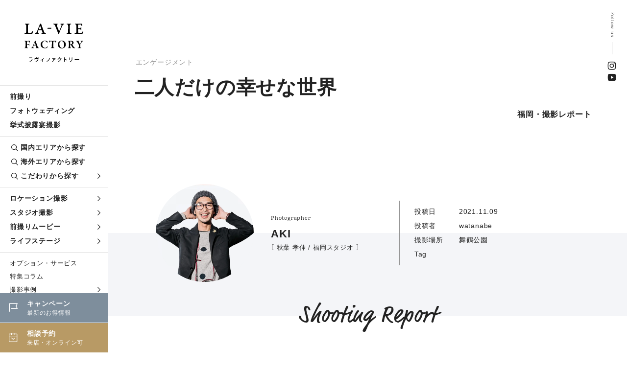

--- FILE ---
content_type: text/html; charset=UTF-8
request_url: https://www.la-viephoto.com/lavieblog/fukuoka/2351
body_size: 9607
content:
<!DOCTYPE html>
<html lang="ja">
<head>
<!-- Google Tag Manager -->
<script>
    (function(w,d,s,l,i){w[l]=w[l]||[];w[l].push({'gtm.start':
    new Date().getTime(),event:'gtm.js'});var f=d.getElementsByTagName(s)[0],
    j=d.createElement(s),dl=l!='dataLayer'?'&l='+l:'';j.async=true;j.src=
    'https://www.googletagmanager.com/gtm.js?id='+i+dl;f.parentNode.insertBefore(j,f);
    })(window,document,'script','dataLayer','GTM-MKPPBVP');
</script>
<!-- End Google Tag Manager -->
<meta charset="UTF-8">
<meta http-equiv="X-UA-Compatible" content="IE=edge">
<meta name="viewport" content="width=device-width, initial-scale=1.0">
<meta name="format-detection" content="telephone=no">
<title>二人だけの幸せな世界・2021-11-09｜福岡の撮影レポート｜ラヴィファクトリー</title>
<meta name="description" content="二人だけの幸せな世界・2021-11-09の記事詳細｜年間4万組のお客さまにハートのある結婚写真をお届けしているラヴィファクトリー。それぞれのストーリーをご紹介します。" />

<link rel="canonical" href="https://www.la-viephoto.com/lavieblog/fukuoka/2351" />

<link rel="stylesheet" href="https://www.la-viephoto.com/css/style.min.css">
<link rel="stylesheet" href="https://www.la-viephoto.com/css/icomoon/style.css">
<link rel="stylesheet" href="https://cdn.jsdelivr.net/npm/yakuhanjp@3.4.1/dist/css/yakuhanjp_s-narrow.min.css">
<link rel="stylesheet" href="https://use.typekit.net/qbe5npk.css">
<link rel="stylesheet" href="https://use.typekit.net/xym5ymn.css">
<link rel="stylesheet" href="https://www.la-viephoto.com/js/remodal/remodal.css" />
<link rel="stylesheet" href="https://www.la-viephoto.com/js/remodal/remodal-default-theme.css" />
<link rel="stylesheet" href="https://www.la-viephoto.com/js/swiper/swiper.min.css">
<link rel="stylesheet" href="https://use.typekit.net/eip6psh.css">
<link rel="stylesheet" href="https://www.la-viephoto.com/js/lightgallery/lightgallery.css">
<script src="https://www.la-viephoto.com/js/jquery-3.6.4.min.js"></script>
<script src="https://cdn.jsdelivr.net/npm/viewport-extra@1.0.2/dist/viewport-extra.min.js"></script>
<script>
 new ViewportExtra(375)
</script>
<!--▼Favicon-->
<link rel="shortcut icon" type="image/x-icon" href="https://www.la-viephoto.com/img/common/favicon.ico">
<!--▼og-->
<meta property="og:title" content="二人だけの幸せな世界・2021-11-09｜福岡の撮影レポート｜ラヴィファクトリー" />
<meta property="og:description" content="二人だけの幸せな世界・2021-11-09の記事詳細｜年間4万組のお客さまにハートのある結婚写真をお届けしているラヴィファクトリー。それぞれのストーリーをご紹介します。" />
<meta property="og:type" content="article" />
<meta property="og:url" content="https://www.la-viephoto.com/lavieblog/fukuoka/2351" />
<meta property="og:image" content="https://www.la-viephoto.com/storage/2023/05/26/S_20230526001209_1636445225_thumb.webp" />
<meta property="og:site_name" content="ラヴィファクトリー" />
<meta property="og:locale" content="ja_JP" />
<meta name="thumbnail" content="https://www.la-viephoto.com/storage/2023/05/26/S_20230526001209_1636445225_thumb.webp" />
<!--▼ Free Head Source-->

<script type="application/ld+json">
  {
    "@context": "https://schema.org",
    "@type": "Article",
    "headline": "二人だけの幸せな世界",
    "image": [ "https://www.la-viephoto.com/storage/2023/05/26/S_20230526001209_1636445225_thumb.webp" ],
    "datePublished": "2021-11-09 08:07:05",
    "dateModified": "2023-05-26 00:12:09",
    "author": [{
        "@type": "Person",
        "name": "AKI",
        "url": "https://www.la-viephoto.com/photo_g/aki"
      }
    ]
  }
</script>

</head>
<body>

<!-- Google Tag Manager (noscript) -->
<noscript>
    <iframe src="https://www.googletagmanager.com/ns.html?id=GTM-MKPPBVP" height="0" width="0" style="display:none;visibility:hidden"></iframe>
</noscript>
<!-- End Google Tag Manager (noscript) -->

<!--begin::Header-->
<!--header-->
<header class="l-header">
    <p class="l-header__logo">
      <a href="https://www.la-viephoto.com">
    <picture>
      <source srcset="https://www.la-viephoto.com/img/common/logo_sp.svg" media="(max-width: 960px)">
      <img src="https://www.la-viephoto.com/img/common/logo.svg" alt="フォトウェディング、前撮り、結婚写真のラヴィファクトリー">
    </picture>
    </a>
    </p>
  
  <div class="l-header__main">
    <div class="global-nav">
      <ul class="global-nav__list">
        <li class="global-nav__list__item"><a href="https://www.la-viephoto.com/maedori">前撮り</a></li>
        <li class="global-nav__list__item"><a href="https://www.la-viephoto.com/photowedding">フォトウェディング</a></li>
        <li class="global-nav__list__item"><a href="https://www.la-viephoto.com/snap">挙式披露宴撮影</a></li>
      </ul>
      <ul class="global-nav__list">
        <li class="global-nav__list__item global-nav__list__item--search"><a href="https://www.la-viephoto.com/shop"><span class="icon icon-search"></span>国内エリアから探す</a></li>
        <li class="global-nav__list__item global-nav__list__item--search"><a href="https://www.la-viephoto.com/world"><span class="icon icon-search"></span>海外エリアから探す</a></li>
        <li class="global-nav__list__item global-nav__mega-menu global-nav__list__item--search">
          <div class="global-nav__mega-menu__trigger">
            <a href="javascript:void(0)"><span class="icon icon-search"></span>こだわりから探す<span class="icon icon-arrow_blk"></span></a>
          </div>
          <div class="global-nav__mega-menu__inner">
            <ul class="global-nav__mega-menu__list">
              <li class="global-nav__mega-menu__list__item"><a href="https://www.la-viephoto.com/theme/location">ロケ地から探す</a></li>
              <li class="global-nav__mega-menu__list__item"><a href="https://www.la-viephoto.com/clothing/dress">衣装から探す</a></li>
              <li class="global-nav__mega-menu__list__item"><a href="https://www.la-viephoto.com/hairmake">ヘアメイクから探す</a></li>
              <li class="global-nav__mega-menu__list__item"><a href="https://www.la-viephoto.com/photo_g">フォトグラファーから探す</a></li>
              <li class="global-nav__mega-menu__list__item"><a href="https://www.la-viephoto.com/photo_g/vg-all">ビデオグラファーから探す</a></li>
              <li class="global-nav__mega-menu__list__item"><a href="https://www.la-viephoto.com/theme">こだわりシーンから探す</a></li>              
            </ul>
          </div>
        </li>
      </ul>
      <ul class="global-nav__list">
        <li class="global-nav__mega-menu">
          <div class="global-nav__mega-menu__trigger">
            <a href="https://www.la-viephoto.com/location-shoot">ロケーション撮影<span class="icon icon-arrow_blk"></span></a>
          </div>
          <div class="global-nav__mega-menu__inner">
            <ul class="global-nav__mega-menu__list">
              <li class="global-nav__mega-menu__list__item"><a href="https://www.la-viephoto.com/location-shoot/dress">洋装ロケーション</a></li>
              <li class="global-nav__mega-menu__list__item"><a href="https://www.la-viephoto.com/location-shoot/kimono">和装ロケーション</a></li>
              <li class="global-nav__mega-menu__list__item"><a href="https://www.la-viephoto.com/location-shoot/dress-kimono">洋装・和装ロケーション</a></li>
              <li class="global-nav__mega-menu__list__item"><a href="https://www.la-viephoto.com/location-shoot/chapel">チャペルフォト</a></li>
            </ul>
          </div>
        </li>
        <li class="global-nav__mega-menu">
          <div class="global-nav__mega-menu__trigger">
            <a href="https://www.la-viephoto.com/studio-shoot">スタジオ撮影<span class="icon icon-arrow_blk"></span></a>
          </div>
          <div class="global-nav__mega-menu__inner">
            <ul class="global-nav__mega-menu__list">
              <li class="global-nav__mega-menu__list__item"><a href="https://www.la-viephoto.com/studio-shoot/dress">洋装スタジオ</a></li>
              <li class="global-nav__mega-menu__list__item"><a href="https://www.la-viephoto.com/studio-shoot/kimono">和装スタジオ</a></li>
              <li class="global-nav__mega-menu__list__item"><a href="https://www.la-viephoto.com/studio-shoot/dress-kimono">洋装・和装スタジオ</a></li>
            </ul>
          </div>
        </li>
        <li class="global-nav__mega-menu">
          <div class="global-nav__mega-menu__trigger">
            <a href="https://www.la-viephoto.com/movie">前撮りムービー<span class="icon icon-arrow_blk"></span></a>
          </div>
        </li>
        <li class="global-nav__mega-menu">
          <div class="global-nav__mega-menu__trigger">
            <a href="https://www.la-viephoto.com/moments">ライフステージ<span class="icon icon-arrow_blk"></span></a>
          </div>
          <div class="global-nav__mega-menu__inner">
            <ul class="global-nav__mega-menu__list">
              <li class="global-nav__mega-menu__list__item"><a href="https://www.la-viephoto.com/moments/engagement">エンゲージフォト</a></li>
              <li class="global-nav__mega-menu__list__item"><a href="https://www.la-viephoto.com/moments/legalphoto">入籍記念写真</a></li>
              <li class="global-nav__mega-menu__list__item"><a href="https://www.la-viephoto.com/moments/vowrenewal">結婚記念写真</a></li>
              <li class="global-nav__mega-menu__list__item"><a href="https://www.la-viephoto.com/moments/familyphoto">ファミリーフォト</a></li>
              <li class="global-nav__mega-menu__list__item"><a href="https://www.la-viephoto.com/moments/maternity">マタニティフォト</a></li>
            </ul>
          </div>
        </li>
      </ul>
      <ul class="global-nav__list">
        <li class="global-nav__list__item global-nav__list__item--sub"><a href="https://www.la-viephoto.com/options">オプション・サービス</a></li>
        <li class="global-nav__list__item global-nav__list__item--sub"><a href="https://www.la-viephoto.com/journal">特集コラム</a></li>
        <li class="global-nav__list__item global-nav__mega-menu global-nav__list__item global-nav__list__item--sub">
          <div class="global-nav__mega-menu__trigger">
            <a href="javascript:void(0)">撮影事例<span class="icon icon-arrow_blk"></span></a>
          </div>
          <div class="global-nav__mega-menu__inner">
            <ul class="global-nav__mega-menu__list">
              <li class="global-nav__mega-menu__list__item"><a href="https://www.la-viephoto.com/lavieblog">撮影レポート</a></li>
              <li class="global-nav__mega-menu__list__item"><a href="https://www.la-viephoto.com/reviews">お客さまの声</a></li>
            </ul>
          </div>
        </li>
        <li class="global-nav__list__item global-nav__mega-menu global-nav__list__item global-nav__list__item--sub">
          <div class="global-nav__mega-menu__trigger">
            <a href="javascript:void(0)">ご利用ガイド<span class="icon icon-arrow_blk"></span></a>
          </div>
          <div class="global-nav__mega-menu__inner">
            <ul class="global-nav__mega-menu__list">
              <li class="global-nav__mega-menu__list__item"><a href="https://www.la-viephoto.com/faq">よくあるご質問</a></li>
              <li class="global-nav__mega-menu__list__item"><a href="https://www.la-viephoto.com/about">私たちについて</a></li>
            </ul>
          </div>
        </li>
        <li class="global-nav__list__item global-nav__list__item--sub"><a href="https://www.la-viephoto.com/shop-list">店舗一覧</a></li>
        <ul class="global-nav__cta">
          <li class="global-nav__cta__item cta__event">
            <a href="https://www.la-viephoto.com/topics">
              <span class="icon icon-event"></span>
              <p class="txt"><span class="tit">キャンペーン</span><span class="sub">最新のお得情報</span></p>
            </a>
          </li>
          <li class="global-nav__cta__item cta__reserve">
            <a href="https://www.la-viephoto.com/reserve">
              <span class="icon icon-calender"></span>
              <p class="txt"><span class="tit">相談予約</span><span class="sub">来店・オンライン可</span></p>
            </a>
          </li>
        </ul>
    </div>
  </div>
</header>
<!--//header--><!--end::Header-->

<!--begin::Main-->
<!--main-->
<main class="p-lavieblog">
  <!--c-page-title-->
    <div class="c-page-title--post fade-in">
      <div class="c-page-title--post__inner">
        <div class="c-page-title--post__title">
          <div class="c-blog__info">
            <p class="c-blog__category c-blog__category--location">エンゲージメント</p>
          </div>
          <h1>二人だけの幸せな世界</h1>          
        </div>
        <div class="c-page-title--post__hero">
          <picture class="c-page-title--post__hero__image">
            <img src="https://www.la-viephoto.com/storage/2023/05/26/S_20230526001209_1636445225_thumb.webp" alt="">
          </picture>       
        </div>
        <div class="c-page-title--post__label">福岡・撮影レポート</div>
      </div>
      <div class="page-title__sns">
        <p class="tit">Follow us</p>
        <ul class="page-title__sns__list">
          <li class="page-title__sns__list__item"><a href="https://www.instagram.com/laviefactory/" target="_blank"><span class="icon-insta"></span></a></li>
          <li class="page-title__sns__list__item"><a href="https://www.youtube.com/user/LavieFactory" target="_blank"><span class="icon-youtube"></span></a></li>
        </ul>
      </div>
    </div>
  <!--//c-page-title-->
  
  <!--p-post-article-info-->
    <div class="p-post-article-info c-sec c-sec--mTop120">
      <div class="p-post-article-info__inner">
        <div class="p-post-article-info__profile fade-up">
          <picture><img src="https://www.la-viephoto.com/storage/2023/04/20/S_20230420140921_aki.webp" alt=""></picture>
          <div class="profile-txt">
            <div class="shoulder">Photographer</div>
            <div class="name">AKI</div>
            <div class="dpt">［ 秋葉 孝伸 / 福岡スタジオ ］</div>
          </div>
        </div>
        <dl class="p-post-article-info__data fade-up">
          <dt>投稿日</dt>
          <dd>2021.11.09</dd>
          <dt>投稿者</dt>
          <dd>watanabe</dd>
          <dt>撮影場所</dt>
          <dd><span class="val">舞鶴公園</span></dd>
          <dt>Tag</dt>
          <dd>
                                  </dd>
        </dl>
      </div>
    </div>
  <!--//p-post-article-info-->
  
  <!--p-report-article-->
    <article class="p-report-article">
      <div class="p-report-article__body">
        <h2 class="p-report-article__tit fade-up">Shooting Report</h2>
                <section class="p-report-article__block"> 
          <picture class="fade-up"><img loading="lazy" src="https://www.la-viephoto.com/storage/2023/05/26/S_20230526001154_1636445225_1.webp" alt=""></picture>
          <h3 class="tit fade-up"></h3>
          <p class="fade-up">こんにちは。<br /><br />
<br /><br />
ラヴィファクトリー福岡店です！<br /><br />
<br /><br />
<br /><br />
<br /><br />
<br /><br />
<br /><br />
今回は私服でのエンゲージメントフォトをご紹介します☆</p>
        </section>
                <section class="p-report-article__block"> 
          <picture class="fade-up"><img loading="lazy" src="https://www.la-viephoto.com/storage/2023/05/26/S_20230526001156_1636445225_2.webp" alt=""></picture>
          <h3 class="tit fade-up"></h3>
          <p class="fade-up"></p>
        </section>
                <section class="p-report-article__block"> 
          <picture class="fade-up"><img loading="lazy" src="https://www.la-viephoto.com/storage/2023/05/26/S_20230526001158_1636445225_3.webp" alt=""></picture>
          <h3 class="tit fade-up"></h3>
          <p class="fade-up">とっても可愛いくて仲良しなお二人?<br /><br />
<br /><br />
<br /><br />
<br /><br />
何とも素敵なお写真です！</p>
        </section>
                <section class="p-report-article__block"> 
          <picture class="fade-up"><img loading="lazy" src="https://www.la-viephoto.com/storage/2023/05/26/S_20230526001200_1636445225_4.webp" alt=""></picture>
          <h3 class="tit fade-up"></h3>
          <p class="fade-up"></p>
        </section>
                <section class="p-report-article__block"> 
          <picture class="fade-up"><img loading="lazy" src="https://www.la-viephoto.com/storage/2023/05/26/S_20230526001204_1636445225_5.webp" alt=""></picture>
          <h3 class="tit fade-up"></h3>
          <p class="fade-up">可愛い新婦様の小人ショット！！<br /><br />
<br /><br />
<br /><br />
こんな可愛いショットもお二人の想い出に是非どうですか？</p>
        </section>
                <section class="p-report-article__block"> 
          <picture class="fade-up"><img loading="lazy" src="https://www.la-viephoto.com/storage/2023/05/26/S_20230526001206_1636445225_6.webp" alt=""></picture>
          <h3 class="tit fade-up"></h3>
          <p class="fade-up"></p>
        </section>
                <section class="p-report-article__block"> 
          <picture class="fade-up"><img loading="lazy" src="https://www.la-viephoto.com/storage/2023/05/26/S_20230526001207_1636445225_7.webp" alt=""></picture>
          <h3 class="tit fade-up"></h3>
          <p class="fade-up">何気ないお二人の姿もこんな素敵な一枚に☆<br /><br />
<br /><br />
<br /><br />
<br /><br />
撮影中の出来事もきっと一生の想い出になると思います！<br /><br />
<br /><br />
<br /><br />
<br /><br />
ラヴィファクトリーでお二人の大切な想い出のお手伝いを是非させて頂きたいです！！<br /><br />
<br /><br />
<br /><br />
<br /><br />
ただいまお得なキャンペーンもご用意しておりますので、<br /><br />
<br /><br />
皆様のご来店、ご相談を心よりお待ち致しております！<br /><br />
<br /><br />
&nbsp;</p>
        </section>
              </div>
  
      <div class="p-article__share fade-up">
        <p class="tit">この記事をシェアする</p>
        <div class="share-button">
          <div class="facebook">
            <a href="//www.facebook.com/share.php?u=https://www.la-viephoto.com/lavieblog/fukuoka/2351" target="_blank">facebook</a>
          </div>
          <div class="twitter">
              <a href="//twitter.com/share?url=https://www.la-viephoto.com/lavieblog/fukuoka/2351&text=二人だけの幸せな世界" target="_blank">twitter</a>
          </div>
          <div class="line">
              <a href="//line.me/R/msg/text/?二人だけの幸せな世界https://www.la-viephoto.com/lavieblog/fukuoka/2351" target="_blank">line</a>
          </div>
        </div>
      </div>
  
            <section class="p-report-article__sup-info fade-up">
        <h3 class="tit">担当フォトグラファー</h3>
        <div class="info-person fade-up">
          <picture class="image"><img src="https://www.la-viephoto.com/storage/2023/04/20/S_20230420140921_aki.webp" alt=""></picture>
          <div class="txt-wrap">
            <div class="shoulder">Photographer</div>
            <h4 class="name">秋葉 孝伸（AKI）</h4>
            <div class="c-button">
              <div class="c-button__txt"><a href="https://www.la-viephoto.com/photo_g/aki">詳しく見る</a><a href="https://www.la-viephoto.com/lavieblog?photographer_staff_id=141">撮影レポートを見る</a></div>
            </div>          
          </div>
        </div>
      </section>
        
        
        
      <div class="c-more-banner mTop80 fade-up">
        <a href="https://www.la-viephoto.com/fukuoka">
          <picture class="c-more-banner__image"><span class="focus"><img loading="lazy" src="https://www.la-viephoto.com/storage/2025/07/31/S_20250731183250_fukuoka_thm.webp" alt=""></span></picture>
          <div class="c-more-banner__txt">
            <p class="ja">福岡の前撮り・フォトウェディングをもっと知る</p>
            <p class="en">Fukuoka Studio</p>
          </div>
        </a>
      </div>
    </article>
  <!--//p-report-article-->
  
  <!-- p-report-pagination-->
    <div class="p-report-pagination fade-up">
      <div class="p-report-pagination__inner">
                                                                                                                                                                                                                                                                                                                                                                                                                                                                                                                                                                                                                                                                                                                                                                                                                                                                                                                                                                                                                                                                                                                                                                                                                                                                                                                                                                                                                                                                                                                                                                                                                                                                                                                                                                                                                                                                                                                                                                                                                                                                                                                                                                                                                                                                                                                                                                                                                                                                                                                                                                                                                                                                                                                                                                                                                                                                                                                                                                                                                                                                                                                                                                                                                                                                                                                                                                                                                                                                                                                                                                                                                                                                                                                                                                                                                                                                                                                                                                                                                                                                                                                                                                                                                                                                                                                                                                                                                                                                                                                                                                                                                                                                                                                                                                                                                                                                                                                                                                                                                                                                                                                                                                                                                                                                                                                                                                                                                                                                                                                                                                                                                                                                                                                                                                                                                                                                                                                                                                                                                                                                                                                                                                                                                                                                                                                                                                                                                                                                                                                                                                                                                                                                                                                                                                                                                                                                                                                                                                                                                                                                                                                                                                                                                                                                                                                                                                                                                                                                                                                                                                                                                                                                                                                                                                                                                                                                                                                                                                                                                                                                                                                                                                                                                                                                                                                                                                                                                                                                                                                                                                                                                                                                                                                                                                                                                                                                                                                                                                                                                                                                                                                                                                                                                                                                                                                                                                                                                                                                                                                                                                                                                                                                                                                                                                                                                                                                                                                                                                                                                                                                                                                                                                                                                                                                                                                                                                                                                                                                                                                                                                                                                                                                                                                                                                                                                                                                                                                                                                                                                                                                                                                                                                                                                                                                                                                                                                                                                                                                                                                                                                                                                                                                                                                                                                                                                                                                                                                                                                                                                                                                                                                                                                                                                                                                                                                                                                                                                                                                                                                                                                                                                                                                                                                                                                                                                                                                                                                                                                                                                                                                                                                                                                                                                                                                                                                                                                                                                                                                                                                                                                                                                                                                                                                                                                                                                                                                                                                                                                                                                                                                                                                                                                                                                                                                                                                                                                                                                                                                                                                                                                                                                                                                                                                                                                                                                                                                                                                                                                                                                                                                                                                                                                                                                                                                                                                                                                                                                                                                                                                                                                                                                                                                                                                                                                                                                                                                                                                                                                                                                                                                                                                                                                                                                                                                                                                                                                                                                                                                                                                                                                                                                                                                                                                                                                                                                                                                                                                                                                                                                                                                                                                                                                                                                                                                                                                                                                                                                                                                                                                                                                                                                                                                                                                                                                                                                                                                                                                                                                                                                                                                                                                                                                                                                                                                                                                                                                                                                                                                                                                                                                                                                                                                                                                                                                                                                                                                                                                                                                                                                                                                                                                                                                                                                                                                                                                                                                                                                                                                                                                                                                                                                                                                                                                                                                                                                                                                                                                                                                                                                                                                                                                                                                                                                                                                                                                                                                                                                                                                                                                                                                                                                                                                                                                                                                                                                        <div class="p-report-pagination__control">
                    <a href="https://www.la-viephoto.com/lavieblog/chiba/2352">
            <div class="txt-wrap">
              <span class="label">前の記事</span>
              <div class="report-tit">千葉店メゾンスタジオOPEN!!</div>
              <div class="c-blog__info">
                <time datetime="2021-11-09" class="c-blog__time">2021.11.09</time>
                <p class="c-blog__category c-blog__category--location">スタジオ撮影</p>
              </div>
            </div>
            <picture class="report-image"><span class="focus"><img loading="lazy" src="https://www.la-viephoto.com/storage/2023/05/26/S_20230526001237_1636455588_thumb.webp" alt=""></span></picture>
          </a>
                  </div>
        <div class="p-report-pagination__control">
                    <a href="https://www.la-viephoto.com/lavieblog/yokohama/2350">
            <div class="txt-wrap">
              <span class="label">次の記事</span>
              <p class="report-tit">緑の横浜</p>
              <div class="c-blog__info">
                <time datetime="2021-11-06" class="c-blog__time">2021.11.06</time>
                <p class="c-blog__category c-blog__category--location">ロケーション撮影</p>
              </div>
            </div>
            <picture class="report-image"><span class="focus"><img loading="lazy" src="https://www.la-viephoto.com/storage/2023/05/26/S_20230526001152_1636200353_thumb.webp" alt=""></span></picture>
          </a>
                  </div>
                                                                                                                                                                                                                                                                                                                                                                                                                                                                                                                                                                                                                                                                                                                                                                                                                                                                                                                                                                                                                                                                                                                                                                                                                                                                                                                                                                                                                                                                                                                                                                                                                                                                                                                                                                                                                                                                                                                                                                                                                                                                                                                                                                                                                                                                                                                                                                                                                                                                                                                                                                                                                                                                                                                                                                                                                                                                                                                                                                                                                                                                                                                                                                                                                                                                                                                                                                                                                                                                                                                                                                                                                                                                                                                                                                                                                                                                                                                                                                                                                                                                                                                                                                                                                                                                                                                                                                                                                                                                                                                                                                                                                                                                                                                                                                                                                                                                                                                                                                                                                                                                                                                                                                                                                                                                                                                                                                                                                                                                                                                                                                                                                                                                                                                                                                                                                                                                                                                                                                                                                                                                                                                                                                                                                                                                                                                                                                                                                                                                                                                                                                                                                                                                                                                                                                                                                                                                                                                                                                                                                                                                                                                                                                                                                                                                                                                                                                                                                                                                                                                                                                                                                                                                                                                                                                                                                                                                                                                                                                                                                                                                                                                                                                                                                                                                                                                                                                                                                                                                                                                                                                                                                                                                                                                                                                                                                                                                                                                                                                                                                                                                                                                                                                                                                                                                                                                                                                                                                                                                                                                                                                                                                                                                                                                                                                                                                                                                                                                                                                                                                                                                                                                                                                                                                                                                                                                                                                                                                                                                                                                                                                                                                                                                                                                                                                                                                                                                                                                                                                                                                                                                                                                                                                                                                                                                                                                                                                                                                                                                                                                                                                                                                                                                                                                                                                                                                                                                                                                                                                                                                                                                                                                                                                                                                                                                                                                                                                                                                                                                                                                                                                                                                                                                                                                                                                                                                                                                                                                                                                                                                                                                                                                                                                                                                                                                                                                                                                                                                                                                                                                                                                                                                                                                                                                                                                                                                                                                                                                                                                                                                                                                                                                                                                                                                                                                                                                                                                                                                                                                                                                                                                                                                                                                                                                                                                                                                                                                                                                                                                                                                                                                                                                                                                                                                                                                                                                                                                                                                                                                                                                                                                                                                                                                                                                                                                                                                                                                                                                                                                                                                                                                                                                                                                                                                                                                                                                                                                                                                                                                                                                                                                                                                                                                                                                                                                                                                                                                                                                                                                                                                                                                                                                                                                                                                                                                                                                                                                                                                                                                                                                                                                                                                                                                                                                                                                                                                                                                                                                                                                                                                                                                                                                                                                                                                                                                                                                                                                                                                                                                                                                                                                                                                                                                                                                                                                                                                                                                                                                                                                                                                                                                                                                                                                                                                                                                                                                                                                                                                                                                                                                                                                                                                                                                                                                                                                                                                                                                                                                                                                                                                                                                                                                                                                                                                                                                                                                                                                                                                                                                                                                                                                                                                                                                                                                                                                                                                                                                                                                                                                                                                                                                                                                                                                                                                                                                                                                                                                                                                                                                                                                                                                                                                                                                                                                                                                                                                                                                                                                                                                                                                                                                                                                                                                                                                                                                                                                                                                                                                                                                                                                                                                                                                                                                                                                                                                                                                                                                                                                                                                                                                                                                                                                                                                                                                                                                                                                                                                                                                                                                                                                                                                                                                                                                                                                                                                                                                                                                                                                                                                                                                                                                                                                                                                                                                                                                                                                                                                                                                                                                                                                                                                                                                                                                                                                                                                                                                                                                                                                                                                                                                                                                                                                                                                                                                                                                                                                                                                                                                                                                                                                                                                                                                                                                                                                                                                                                                                                                                                                                                                                                                                                                                                                                                                                                                                                                                                                                                                                                                                                                                                                                                                                                                                                                                                                                                                                                                                                                                                                                                                                                                                                                                                                                                                                                                                                                                                                                                                                                                                                                                                                                                                                                                                                                                                                                                                                                                                                                                                                                                                                                                                                                                                                                                                                                                                                                                                                                                                                                                                                                                                                                                                                                                                                                                                                                                                                                                                                                                                                                                                                                                                                                                                                                                                                                                                                                                                                                                                                                                                                                                                                                                                                                                                                                                                                                                                                                                                                                                                                                                                                                                                                                                                                                                                                                                                                                                                                                                                                                                                                                                                                                                                                                                                                                                                                                                                                                                                                                                                                                                                                                                                                                                                                                                                                                                                                                                                                                                                                                                                                                                                                                                                                                                                                                                                                                                                                                                                                                                                                                                                                                                                                                                                                                                                                                                                                                                                                                                                                                                                                                                                                                                                                                                                                                                                                                                                                                                                                                                                                                                                                                                                                                                                                                                                                                                                                                                                                                                                                                                                                                                                                                                                                                                                                                                                                                                                                                                                                                                                                                                                                                                                                                                                                                                                                                                                                                                                                                                                                                                                                                                                                                                                                                                                                                                                                                                                                                                                                                                                                                                                                                                                                                                                                                                                                                                                                                                                      </div>
    </div>
  <!-- //p-report-pagination-->
  
  <!--l-other-report-->
    <section class="l-other-report c-sec c-sec--mTop150">
      <div class="inner-l">
        <h2 class="c-sec-heading fade-up">その他の撮影レポート</h2>
        <ul class="genre-tab fade-up" id="genre-tab">
          <li id="area" class="active">エリアが同じ</li>
          <li id="category">カテゴリが同じ</li>
        </ul>
  
        <div class="genre_box active" id="genre_area">
          <ul class="c-report__list">
                                    
                                    
                                    
                                    
                                    
                                    
                                    
                                    
                                    
                                    
                                    
                                    
                                    
                                    
                                    
                                    
                                    
                                    
                                    
                                    
                                    
                                    
                                    
                                    
                                    
                                    
                                    
                                    
                                    
                                    
                                    
                                    
                                    
                                    
                                    
                                    
                                    
                                    
                                    
                        <li class="c-report__list__item c-report__list__item--small fade-up">
              <section>
                <a href="https://www.la-viephoto.com/lavieblog/fukuoka/3904">
                  <picture class="c-report__item__image"><span class="focus"><img loading="lazy" src="https://www.la-viephoto.com/storage/2025/11/30/S_20251130155302_MFF03060198.webp" alt=""></span></picture>
                  <div class="c-report__body">
                    <h3 class="c-report__tit">thing one likes.</h3>
                    <div class="c-report__info">
                      <picture><img loading="lazy" src="https://www.la-viephoto.com/storage/2024/08/29/S_20240829165817_face.webp" alt=""></picture>
                      <dl>
                        <dt>エリア</dt>
                        <dd>福岡</dd>
                        <dt>撮影</dt>
                        <dd>natsuna</dd>
                        <dt>カテゴリ</dt>
                        <dd>ロケーション撮影</dd>
                      </dl>
                    </div>
                  </div>
                </a>
              </section>
            </li>
                                                
                        <li class="c-report__list__item c-report__list__item--small fade-up">
              <section>
                <a href="https://www.la-viephoto.com/lavieblog/fukuoka/3903">
                  <picture class="c-report__item__image"><span class="focus"><img loading="lazy" src="https://www.la-viephoto.com/storage/2025/11/30/S_20251130155228_AFF03120646.webp" alt=""></span></picture>
                  <div class="c-report__body">
                    <h3 class="c-report__tit">wedding party at WTS-No3</h3>
                    <div class="c-report__info">
                      <picture><img loading="lazy" src="https://www.la-viephoto.com/storage/2023/04/20/S_20230420141129_kazuki.webp" alt=""></picture>
                      <dl>
                        <dt>エリア</dt>
                        <dd>福岡</dd>
                        <dt>撮影</dt>
                        <dd>kazuki</dd>
                        <dt>カテゴリ</dt>
                        <dd>挙式・披露宴撮影</dd>
                      </dl>
                    </div>
                  </div>
                </a>
              </section>
            </li>
                                                
                                    
                                    
                                    
                                    
                                    
                                    
                                    
                                    
                                    
                                    
                                    
                                    
                                    
                                    
                                    
                                    
                                    
                                    
                                    
                                    
                                    
                                    
                                    
                                    
                                    
                                    
                                    
                                    
                                    
                                    
                                    
                                    
                                    
                                    
                        <li class="c-report__list__item c-report__list__item--small fade-up">
              <section>
                <a href="https://www.la-viephoto.com/lavieblog/fukuoka/3843">
                  <picture class="c-report__item__image"><span class="focus"><img loading="lazy" src="https://www.la-viephoto.com/storage/2025/10/16/S_20251016162159_AFF03120323.webp" alt=""></span></picture>
                  <div class="c-report__body">
                    <h3 class="c-report__tit">wedding party at WTS-No2</h3>
                    <div class="c-report__info">
                      <picture><img loading="lazy" src="https://www.la-viephoto.com/storage/2023/04/20/S_20230420141129_kazuki.webp" alt=""></picture>
                      <dl>
                        <dt>エリア</dt>
                        <dd>福岡</dd>
                        <dt>撮影</dt>
                        <dd>kazuki</dd>
                        <dt>カテゴリ</dt>
                        <dd>挙式・披露宴撮影</dd>
                      </dl>
                    </div>
                  </div>
                </a>
              </section>
            </li>
                                                
                        <li class="c-report__list__item c-report__list__item--small fade-up">
              <section>
                <a href="https://www.la-viephoto.com/lavieblog/fukuoka/3842">
                  <picture class="c-report__item__image"><span class="focus"><img loading="lazy" src="https://www.la-viephoto.com/storage/2025/10/16/S_20251016160643_2504240117.webp" alt=""></span></picture>
                  <div class="c-report__body">
                    <h3 class="c-report__tit">11/16（日）ラヴィファクトリー × JUNOPHOTO WEDDING</h3>
                    <div class="c-report__info">
                      <picture><img loading="lazy" src="https://www.la-viephoto.com/storage/2023/04/20/S_20230420141227_yuuto.webp" alt=""></picture>
                      <dl>
                        <dt>エリア</dt>
                        <dd>福岡</dd>
                        <dt>撮影</dt>
                        <dd>yuuto</dd>
                        <dt>カテゴリ</dt>
                        <dd>スタジオ撮影</dd>
                      </dl>
                    </div>
                  </div>
                </a>
              </section>
            </li>
                       </ul>
        </div>
  
        <div class="genre_box" id="genre_category">
          <ul class="c-report__list">
                                    
                                    
                                    
                                    
                                    
                                    
                                    
                                    
                                    
                                    
                                    
                                    
                                    
                                    
                                    
                                    
                                    
                                    
                                    
                                    
                                    
                                    
                                    
                                    
                                    
                                    
                                    
                                    
                                    
                                    
                                    
                                    
                                    
                                    
                                    
                                    
                                    
                                    
                                    
                                    
                                    
                                    
                                    
                                    
                                    
                                    
                                    
                                    
                                    
                                    
                                    
                                    
                                    
                                    
                                    
                                    
                                    
                                    
                                    
                                    
                                    
                                    
                                    
                                    
                                    
                                    
                                    
                                    
                                    
                                    
                                    
                                    
                                    
                                    
                                    
                                    
                                    
                                    
                                    
                                    
                                    
                                    
                                    
                                    
                                    
                                    
                                    
                                    
                                    
                                    
                                    
                                    
                                    
                                    
                                    
                                    
                                    
                                    
                                    
                                    
                                    
                                    
                                    
                                    
                                    
                                    
                                    
                                    
                                    
                                    
                                    
                                    
                                    
                                    
                                    
                                    
                                    
                                    
                                    
                                    
                                    
                                    
                                    
                                    
                                    
                                    
                                    
                                    
                                    
                                    
                                    
                                    
                                    
                                    
                                    
                                    
                                    
                                    
                                    
                                    
                                    
                                    
                                    
                                    
                                    
                        <li class="c-report__list__item c-report__list__item--small fade-up">
              <section>
                <a href="https://www.la-viephoto.com/lavieblog/kumamoto/3742">
                  <picture class="c-report__item__image"><span class="focus"><img loading="lazy" src="https://www.la-viephoto.com/storage/2025/07/23/S_20250723183628_MKM00830329.webp" alt=""></span></picture>
                  <div class="c-report__body">
                    <h3 class="c-report__tit">熊本ノスタルジア</h3>
                    <div class="c-report__info">
                      <picture><img loading="lazy" src="https://www.la-viephoto.com/storage/2023/04/20/S_20230420141312_ueno.webp" alt=""></picture>
                      <dl>
                        <dt>エリア</dt>
                        <dd>熊本</dd>
                        <dt>撮影</dt>
                        <dd>ueno</dd>
                        <dt>カテゴリ</dt>
                        <dd>エンゲージメント</dd>
                      </dl>
                    </div>
                  </div>
                </a>
              </section>
            </li>
                                                
                                    
                                    
                                    
                                    
                                    
                                    
                                    
                                    
                                    
                                    
                                    
                                    
                                    
                                    
                                    
                                    
                                    
                                    
                                    
                                    
                                    
                                    
                                    
                                    
                                    
                                    
                                    
                                    
                                    
                                    
                                    
                                    
                                    
                                    
                                    
                                    
                                    
                                    
                                    
                                    
                                    
                                    
                                    
                                    
                                    
                                    
                                    
                                    
                                    
                                    
                                    
                                    
                                    
                                    
                                    
                                    
                                    
                                    
                                    
                                    
                                    
                                    
                                    
                                    
                                    
                                    
                                    
                                    
                                    
                                    
                                    
                                    
                                    
                                    
                                    
                                    
                                    
                                    
                                    
                                    
                                    
                                    
                                    
                                    
                                    
                                    
                                    
                                    
                                    
                                    
                                    
                                    
                                    
                                    
                                    
                                    
                                    
                                    
                                    
                                    
                                    
                                    
                                    
                                    
                                    
                                    
                                    
                                    
                                    
                                    
                                    
                                    
                                    
                                    
                                    
                                    
                                    
                                    
                                    
                                    
                                    
                                    
                                    
                                    
                                    
                                    
                                    
                                    
                                    
                                    
                                    
                                    
                                    
                                    
                                    
                                    
                                    
                                    
                                    
                                    
                                    
                                    
                                    
                                    
                        <li class="c-report__list__item c-report__list__item--small fade-up">
              <section>
                <a href="https://www.la-viephoto.com/lavieblog/kumamoto/3547">
                  <picture class="c-report__item__image"><span class="focus"><img loading="lazy" src="https://www.la-viephoto.com/storage/2025/04/08/S_20250408234000_MKM01530431.webp" alt=""></span></picture>
                  <div class="c-report__body">
                    <h3 class="c-report__tit">鹿児島のレトロモダン街</h3>
                    <div class="c-report__info">
                      <picture><img loading="lazy" src="https://www.la-viephoto.com/storage/2023/04/20/S_20230420141312_ueno.webp" alt=""></picture>
                      <dl>
                        <dt>エリア</dt>
                        <dd>熊本</dd>
                        <dt>撮影</dt>
                        <dd>ueno</dd>
                        <dt>カテゴリ</dt>
                        <dd>エンゲージメント</dd>
                      </dl>
                    </div>
                  </div>
                </a>
              </section>
            </li>
                                                
                                    
                                    
                                    
                                    
                                    
                                    
                                    
                                    
                                    
                                    
                                    
                                    
                                    
                                    
                                    
                                    
                                    
                                    
                                    
                                    
                        <li class="c-report__list__item c-report__list__item--small fade-up">
              <section>
                <a href="https://www.la-viephoto.com/lavieblog/kobe/3519">
                  <picture class="c-report__item__image"><span class="focus"><img loading="lazy" src="https://www.la-viephoto.com/storage/2025/01/07/S_20250107134706_happywedding0032.webp" alt=""></span></picture>
                  <div class="c-report__body">
                    <h3 class="c-report__tit">welcome 2025</h3>
                    <div class="c-report__info">
                      <picture><img loading="lazy" src="https://www.la-viephoto.com/storage/2023/04/20/S_20230420135159_shiori.webp" alt=""></picture>
                      <dl>
                        <dt>エリア</dt>
                        <dd>神戸</dd>
                        <dt>撮影</dt>
                        <dd>shiori</dd>
                        <dt>カテゴリ</dt>
                        <dd>エンゲージメント</dd>
                      </dl>
                    </div>
                  </div>
                </a>
              </section>
            </li>
                                                
                                    
                        <li class="c-report__list__item c-report__list__item--small fade-up">
              <section>
                <a href="https://www.la-viephoto.com/lavieblog/kumamoto/3517">
                  <picture class="c-report__item__image"><span class="focus"><img loading="lazy" src="https://www.la-viephoto.com/storage/2024/12/31/S_20241231223835_ZKM00610055.webp" alt=""></span></picture>
                  <div class="c-report__body">
                    <h3 class="c-report__tit">ニュー草千里</h3>
                    <div class="c-report__info">
                      <picture><img loading="lazy" src="https://www.la-viephoto.com/storage/2023/04/20/S_20230420141312_ueno.webp" alt=""></picture>
                      <dl>
                        <dt>エリア</dt>
                        <dd>熊本</dd>
                        <dt>撮影</dt>
                        <dd>ueno</dd>
                        <dt>カテゴリ</dt>
                        <dd>エンゲージメント</dd>
                      </dl>
                    </div>
                  </div>
                </a>
              </section>
            </li>
                       </ul>
        </div>
      </div>
    </section>
  <!--//l-other-report--> 
  
  <!--c-plan-lineup-->
    <section class="c-plan-lineup c-sec c-sec--mTop150">
      <div class="inner-l">
        <h2 class="c-sec-heading fade-up">おすすめの撮影プラン</h2>
        <div class="c-slider c-plan-swiper swiper fade-up">
          <div class="c-plan__list swiper-wrapper">
                        <section class="c-plan__list__item swiper-slide">
              <a href="https://www.la-viephoto.com/fukuoka/plan/eng-fukuoka">
                <picture><span class="focus"><img loading="lazy" src="https://www.la-viephoto.com/storage/2023/04/24/S_20230424132333_0020.webp" alt=""></span></picture>
                <div class="c-plan__body">
                  <h4 class="c-plan__tit">福岡・エンゲージメントフォト</h4>
                  <p class="c-plan__txt">前撮りや結婚式よりもカジュアルに、おふたりの姿を残すことができるエンゲージメントフォト。ふたりの記念日やちょっとしたお祝いにもおすすめです。自由度の高い撮影で、お好みのスタイルで撮影をお楽しみください。</p>
                  <div class="c-plan__budge c-plan__budge--gold">全データ込み</div>
                </div>
              </a>
            </section>
                      </div>
          <div class="swiper-nav-wrap">
            <div class="swiper-button-prev"></div>
            <div class="swiper-button-next"></div>
          </div>
        </div>
        <div class="c-button c-button--center">
          <div class="c-button__txt fade-up"><a href="https://www.la-viephoto.com/fukuoka/plan">その他のプランを見る</a></div>
        </div>
      </div>
    </section>
  <!--//c-plan-lineup-->
  
  <!-- breadcrumb -->
    <nav role="navigation" aria-label="breadcrumb" class="c-breadcrumb">
      <div class="c-breadcrumb__inner">
      <ol class="c-breadcrumb__list" itemscope="" itemtype="https://schema.org/BreadcrumbList">
        <li class="c-breadcrumb__list__item" itemprop="itemListElement" itemscope="" itemtype="https://schema.org/ListItem">
          <a href="https://www.la-viephoto.com" itemprop="item">
            <span class="icon icon-home"></span>
            <span class="txt" itemprop="name">HOME</span>
          </a>
          <meta itemprop="position" content="1">
        </li>
        <li class="c-breadcrumb__list__item">
          <a href="https://www.la-viephoto.com/lavieblog" itemprop="item">
            <span itemprop="name">撮影レポート</span>
          </a>
          <meta itemprop="position" content="2">
        </li>
        <li class="c-breadcrumb__list__item active">
          <span itemprop="name">二人だけの幸せな世界</span>
          <meta itemprop="position" content="3">
        </li>
      </ol>
      </div>
    </nav>
  <!-- //breadcrumb -->
  </main>
  <!--//main-->
<!--end::Main-->

<!--begin::aside-->
<!--aside-->
<aside class="l-aside">
    <div class="l-aside__heading">
      <h2 class="l-aside__tit fade-up">お問い合わせ</h2>
      <p class="l-aside__desc fade-up">フォトプランナーがお二人にぴったりの撮影をご提案。<br>お悩みなどお気軽にご相談ください。</p>
    </div>
    <div class="inner-ss">
      <section class="l-aside__cta fade-up">
        <h3 class="l-aside-cta__tit">ご質問・ご相談はお気軽に</h3>
        <ul class="l-aside-cta__list">
          <li class="l-aside-cta__list__item"><a href="https://www.la-viephoto.com/reserve"><span class="icon icon-calender"></span><span class="txt">来店相談予約</span></a></li>
          <li class="l-aside-cta__list__item"><a href="https://www.la-viephoto.com/online"><span class="icon icon-headset"></span><span class="txt">オンライン相談予約</span></a></li>
          <li class="l-aside-cta__list__item"><a href="https://www.la-viephoto.com/shop-list"><span class="icon icon-pin"></span><span class="txt">店舗一覧</span></a></li>
        </ul>
      </section>
      <div class="l-aside__links">
        <ul class="l-aside-links__list">
          <li class="l-aside-links__list__item fade-up"><a href="https://www.la-viephoto.com/about"><span class="icon icon-star"></span><span class="txt">ラヴィについて</span></a></li>
          <li class="l-aside-links__list__item fade-up"><a href="https://www.la-viephoto.com/reviews"><span class="icon icon-review"></span><span class="txt">お客さまの声</span></a></li>
          <li class="l-aside-links__list__item fade-up"><a href="https://www.la-viephoto.com/faq"><span class="icon icon-faq"></span><span class="txt">よくあるご質問</span></a></li>
        </ul>
      </div>
    </div>
    <div class="l-aside__sns">
      <ul class="l-aside-sns__list">
        <li class="l-aside-sns__list__item fade-up">
          <a href="https://www.instagram.com/laviefactory/" target="_blank" class="insta">
            <span class="icon icon-insta"></span>
            <p class="en-tit">Instagram</p>
            <p class="desc">実際に撮影した「ハートのある写真」を配信中</p>
          </a>
        </li>
        <li class="l-aside-sns__list__item fade-up">
          <a href="https://www.youtube.com/user/LavieFactory" target="_blank" class="youtube">
            <span class="icon icon-youtube"></span>
            <p class="en-tit">Youtube</p>
            <p class="desc">撮影当日のメイキング動画を配信中</p>
          </a>
        </li>
      </ul>
    </div>
  </aside>
  <!--//aside--><!--end::aside-->

<!---begin::footer / l-footer-cta-->
<!--footer-->
<footer class="l-footer">
    <div class="l-footer__inner">
      <div class="l-footer__logo">
        <a href="https://www.la-viephoto.com"><img loading="lazy" src="https://www.la-viephoto.com/img/common/footer/logo_footer.svg" alt="フォトウェディング、前撮り、結婚写真のラヴィファクトリー"></a>
      </div>
      <div class="l-footer__links">
        <dl class="l-footer-links__list">
          <dt>Company</dt>
          <dd><a href="https://www.la-viephoto.com/lav">会社概要</a></dd>
          <dd><a href="https://www.la-viephoto.com/recruit">採用情報</a></dd>
          <dd><a href="https://www.la-viephoto.com/lav/privacy">個人情報保護方針</a></dd>
          <dd><a href="https://www.la-viephoto.com/lav/corporation">法人さまお問合せ</a></dd>
          <dd><a href="https://www.la-viephoto.com/news">プレスリリース</a></dd>
        </dl>
        <dl class="l-footer-links__list">
          <dt>Language</dt>
          <dd><a href="https://laviefactory-jp.com/en/" target="_blank">English</a></dd>
          <dd><a href="https://laviefactory-jp.com/" target="_blank">Chinese</a></dd>
        </dl>      
      </div>
      <div class="l-footer__recommend">
        <p class="l-footer-recommend__tit">Recommend Site</p>
        <ul class="l-footer-recommend__list">
          <li class="l-footer-recommend__list__item"><a href="https://la-viecouleur.com/" target="_blank"><img loading="lazy" src="https://www.la-viephoto.com/img/common/footer/couleur.png" alt="家族写真のラヴィクルール"></a></li>
          <li class="l-footer-recommend__list__item"><a href="https://lavie-enfant.com/" target="_blank"><img loading="lazy" src="https://www.la-viephoto.com/img/common/footer/enfant.png" alt="こども専用フォトスタジオ"></a></li>    
          <li class="l-footer-recommend__list__item"><a href="https://cm.la-viephoto.com/" target="_blank"><img loading="lazy" src="https://www.la-viephoto.com/img/common/footer/cmphoto.png" alt="法人向け動画制作・広告撮影"></a></li>    
          <li class="l-footer-recommend__list__item"><a href="http://www.labo-la.com/" target="_blank"><img loading="lazy" src="https://www.la-viephoto.com/img/common/footer/labola.png" alt="フォトブランド「ラボーラ」"></a></li>    
        </ul>
      </div>
      <div class="l-footer__copyright">©2023 La-vie Factory</div>
    </div>
  </footer>
  <!--//footer-->
  
  <!--l-footer-cta-->
  <div class="l-footer-cta">
    <div class="l-footer-cta__nav-toggle" data-remodal-target="sp-nav">
      <span></span>
      <span></span>
      <p class="nav-toggle__txt">Menu</p>
    </div>
    <div class="sp-nav__cont remodal" data-remodal-id="sp-nav" data-remodal-options="hashTracking:false">
      <nav class="sp-global-menu">
        <ul class="sp-global-nav__list">
          <li class="sp-global-nav__list__item"><a href="https://www.la-viephoto.com/maedori">前撮り</a></li>
          <li class="sp-global-nav__list__item"><a href="https://www.la-viephoto.com/photowedding">フォトウェディング</a></li>
          <li class="sp-global-nav__list__item"><a href="https://www.la-viephoto.com/snap">挙式披露宴撮影</a></li>  
        </ul>
        <ul class="sp-global-nav__list">
          <li class="sp-global-nav__list__item sp-global-nav__list__item--search"><a href="https://www.la-viephoto.com/shop"><span class="icon icon-search"></span>国内エリアから探す</a></li>
          <li class="sp-global-nav__list__item sp-global-nav__list__item--search"><a href="https://www.la-viephoto.com/world"><span class="icon icon-search"></span>海外エリアから探す</a></li>
        </ul>
        <ul class="sp-global-nav__list">
          <li class="sp-global-nav__list__item sp-global-nav__list__item--search"><a href="https://www.la-viephoto.com/theme/location"><span class="icon icon-search"></span>ロケ地から探す</a></li> 
          <li class="sp-global-nav__list__item sp-global-nav__list__item--search"><a href="https://www.la-viephoto.com/clothing/dress"><span class="icon icon-search"></span>衣装から探す</a></li>
          <li class="sp-global-nav__list__item sp-global-nav__list__item--search"><a href="https://www.la-viephoto.com/hairmake"><span class="icon icon-search"></span>ヘアメイクから探す</a></li>
          <li class="sp-global-nav__list__item sp-global-nav__list__item--search"><a href="https://www.la-viephoto.com/photo_g"><span class="icon icon-search"></span>フォトグラファーから探す</a></li>
          <li class="sp-global-nav__list__item sp-global-nav__list__item--search"><a href="https://www.la-viephoto.com/photo_g/vg-all"><span class="icon icon-search"></span>ビデオグラファーから探す</a></li>
          <li class="sp-global-nav__list__item sp-global-nav__list__item--search"><a href="https://www.la-viephoto.com/theme"><span class="icon icon-search"></span>こだわりシーンから探す</a></li>
        </ul>
        <ul class="sp-global-nav__list">  
          <li class="sp-global-nav__list__item">
            <div class="tit"><a href="https://www.la-viephoto.com/location-shoot">ロケーション撮影</a></div>
            <ul class="sp-global-nav__inner">
              <li class="sp-global-nav__inner__item"><a href="https://www.la-viephoto.com/location-shoot/dress">洋装ロケーション</a></li>
              <li class="sp-global-nav__inner__item"><a href="https://www.la-viephoto.com/location-shoot/kimono">和装ロケーション</a></li>
              <li class="sp-global-nav__inner__item"><a href="https://www.la-viephoto.com/location-shoot/dress-kimono">洋装・和装ロケーション</a></li>
              <li class="sp-global-nav__inner__item"><a href="https://www.la-viephoto.com/location-shoot/chapel">チャペルフォト</a></li>
            </ul>
          </li>
          <li class="sp-global-nav__list__item">
            <div class="tit"><a href="https://www.la-viephoto.com/studio-shoot">スタジオ撮影</a></div>
            <ul class="sp-global-nav__inner">
              <li class="sp-global-nav__inner__item"><a href="https://www.la-viephoto.com/studio-shoot/dress">洋装スタジオ</a></li>
              <li class="sp-global-nav__inner__item"><a href="https://www.la-viephoto.com/studio-shoot/kimono">和装スタジオ</a></li>
              <li class="sp-global-nav__inner__item"><a href="https://www.la-viephoto.com/studio-shoot/dress-kimono">洋装・和装スタジオ</a></li>
            </ul>
          </li>
          <li class="sp-global-nav__list__item">
            <div class="tit"><a href="https://www.la-viephoto.com/movie">前撮りムービー</a></div>
          </li>
          <li class="sp-global-nav__list__item">
            <div class="tit"><a href="https://www.la-viephoto.com/moments">ライフステージ</a></div>
            <ul class="sp-global-nav__inner">
              <li class="sp-global-nav__inner__item"><a href="https://www.la-viephoto.com/moments/engagement">エンゲージフォト</a></li>
              <li class="sp-global-nav__inner__item"><a href="https://www.la-viephoto.com/moments/legalphoto">入籍記念写真</a></li>
              <li class="sp-global-nav__inner__item"><a href="https://www.la-viephoto.com/moments/vowrenewal">結婚記念写真</a></li>
              <li class="sp-global-nav__inner__item"><a href="https://www.la-viephoto.com/moments/familyphoto">ファミリーフォト</a></li>
              <li class="sp-global-nav__inner__item"><a href="https://www.la-viephoto.com/moments/maternity">マタニティフォト</a></li>
            </ul>
          </li>              
        </ul>
        <ul class="sp-global-nav__list sub">
          <li class="sp-global-nav__list__item"><a href="https://www.la-viephoto.com/clothing">衣装</a></li>
          <li class="sp-global-nav__list__item"><a href="https://www.la-viephoto.com/hairmake">ヘアメイク</a></li>
          <li class="sp-global-nav__list__item"><a href="https://www.la-viephoto.com/photo_g">フォトグラファー</a></li>
          <li class="sp-global-nav__list__item"><a href="https://www.la-viephoto.com/options">オプション・サービス</a></li>
          <li class="sp-global-nav__list__item"><a href="https://www.la-viephoto.com/journal">特集コラム</a></li>
          <li class="sp-global-nav__list__item"><a href="https://www.la-viephoto.com/lavieblog">撮影レポート</a></li>
          <li class="sp-global-nav__list__item"><a href="https://www.la-viephoto.com/reviews">お客さまの声</a></li>
          <li class="sp-global-nav__list__item"><a href="https://www.la-viephoto.com/about">私たちについて</a></li>
          <li class="sp-global-nav__list__item"><a href="https://www.la-viephoto.com/shop-list">店舗一覧</a></li>
          <li class="sp-global-nav__list__item"><a href="https://www.la-viephoto.com/faq">よくあるご質問</a></li>
        </ul>
      </nav>
      <div class="sp-global-nav__sns">
        <p class="tit">Follow us</p>
        <ul class="sp-global-nav__sns__list">
          <li class="sp-global-nav__sns__list__item"><a href="https://www.instagram.com/laviefactory/" target="_blank"><span class="icon-insta"></span></a></li>
          <li class="sp-global-nav__sns__list__item"><a href="https://www.youtube.com/user/LavieFactory" target="_blank"><span class="icon-youtube"></span></a></li>
        </ul>
      </div>
      <ul class="sp-global-nav__cta">
        <li class="sp-global__cta__item cta__event">
          <a href="https://www.la-viephoto.com/topics">
            <span class="icon icon-event"></span>
            <p class="txt"><span class="tit">キャンペーン</span><span class="sub">最新のお得情報</span></p>
          </a>
        </li>
        <li class="sp-global__cta__item cta__reserve">
          <a href="https://www.la-viephoto.com/reserve">
            <span class="icon icon-calender"></span>
            <p class="txt"><span class="tit">相談予約</span><span class="sub">来店・オンライン可</span></p>
          </a>
        </li>
      </ul>
      <button data-remodal-action="close" class="remodal-close"></button>
    </div>
  
    <nav class="fixed-nav">
      <ul class="fixed-nav__cta _three">
        <li class="fixed-nav__cta__item">
          <a href="https://www.la-viephoto.com/shop">
            <span class="icon icon-pin"></span>
            <p class="txt"><span class="tit">エリア</span><span class="sub">で探す</span></p>
          </a>
        </li>
        <li class="fixed-nav__cta__item">
          <a href="https://www.la-viephoto.com/theme">
            <span class="icon icon-search"></span>
            <p class="txt"><span class="tit">こだわり</span><span class="sub">で探す</span></p>
          </a>
        </li>
        <li class="fixed-nav__cta__item">
          <a href="https://www.la-viephoto.com/reserve" target="_blank">
            <span class="icon icon-calender"></span>
            <p class="txt"><span class="tit">相談予約</span><span class="sub">来店・オンライン</span></p>
          </a>
        </li>
      </ul>
    </nav>
  </div>
  <!--//l-footer-cta--><!--end::footer / l-footer-cta-->

<!--▼Javascript-->
<script src="https://www.la-viephoto.com/js/jquery.inview.min.js"></script>
<script src="https://cdnjs.cloudflare.com/ajax/libs/jquery-easing/1.4.1/jquery.easing.min.js"></script>
<script src="https://cdnjs.cloudflare.com/ajax/libs/jquery-mousewheel/3.1.13/jquery.mousewheel.min.js"></script>
<script src="https://www.la-viephoto.com/js/modernizr.custom.js"></script>
<script src="https://www.la-viephoto.com/js/remodal/remodal.min.js"></script>
<script src="https://www.la-viephoto.com/js/swiper/swiper-bundle.min.js"></script>
<script src="https://www.la-viephoto.com/js/lightgallery/lightgallery-all.min.js"></script>
<script src="https://www.la-viephoto.com/js/library.js" defer></script>
<script src="https://www.la-viephoto.com/js/front/functions.js"></script>
<!--end::Page Scripts-->

<!--▼ Free Foot Source-->

</body>
</html>